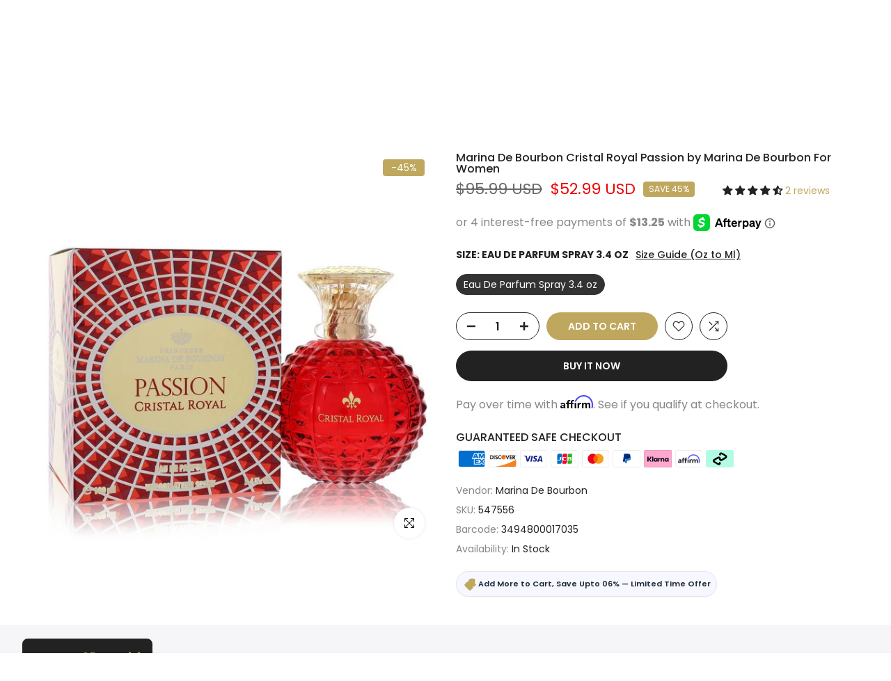

--- FILE ---
content_type: text/html; charset=utf-8
request_url: https://theperfumeshopusa.com/products/007-by-james-bond-for-men?view=a-configs
body_size: 5340
content:

<div id="theme-configs"><section id="shopify-section-template--25985917190457__main-qv" class="shopify-section t4s-section t4s-section-main t4s-section-main-product t4s_tp_flickity t4s-section-admn-fixed"><link href="//theperfumeshopusa.com/cdn/shop/t/19/assets/pre_flickityt4s.min.css?v=80452565481494416591766846473" rel="stylesheet" type="text/css" media="all" />
  <link href="//theperfumeshopusa.com/cdn/shop/t/19/assets/slider-settings.css?v=46721434436777892401766846482" rel="stylesheet" type="text/css" media="all" />
  <link href="//theperfumeshopusa.com/cdn/shop/t/19/assets/main-product.css?v=58778127646595954411766846468" rel="stylesheet" type="text/css" media="all" />
  <link href="//theperfumeshopusa.com/cdn/shop/t/19/assets/qv-product.css?v=107094605699731225041766846477" rel="stylesheet" type="text/css" media="all" />
  <style>.t4s-drawer[aria-hidden=false] { z-index: 2000; }</style>
  
  <div class="t4s-container- t4s-product-quick-view t4s-product-media__one_media_size t4s-product-thumb-size__">
    <div data-product-featured='{"id":"9710081900857", "disableSwatch":false, "media": false,"enableHistoryState": false, "formID": "#product-form-9710081900857template--25985917190457__main-qv", "removeSoldout":false, "changeVariantByImg":true, "isNoPick":false,"hasSoldoutUnavailable":false,"enable_zoom_click_mb":null,"main_click":"null","canMediaGroup":false,"isGrouped":false,"available":false, "customBadge":null, "customBadgeHandle":null,"dateStart":1732125208, "compare_at_price":6099,"price":3099, "isPreoder":false, "showFirstMedia":false }' class="t4s-row t4s-row__product is-zoom-type__" data-t4s-zoom-main>
      <div class="t4s-col-md-6 t4s-col-12 t4s-col-item t4s-product__media-wrapper"><div data-product-single-media-group class="t4s-product__one_media t4s-pr">
                  <div data-t4s-gallery data-t4s-thumb-false data-main-media class="t4s-row t4s-g-0 t4s-product__media t4s_ratioadapt t4s_position_8 t4s_cover"><div data-product-single-media-wrapper data-main-slide class="t4s-col-12 t4s-col-item t4s-product__media-item  t4s-product__media-item--variant" data-media-id="41660702032185" data-nt-media-id="template--25985917190457__main-qv-41660702032185" data-media-type="image" data-grname="" data-grpvl="">
	<div data-t4s-gallery--open class="t4s_ratio t4s-product__media is-pswp-disable" style="--aspect-ratioapt:1.0;--mw-media:750px">
		<noscript><img src="//theperfumeshopusa.com/cdn/shop/files/007J0J.jpg?v=1732125208&amp;width=720" alt="007 by James Bond For Men Eau De Cologne Spray 1.6 oz" srcset="//theperfumeshopusa.com/cdn/shop/files/007J0J.jpg?v=1732125208&amp;width=288 288w, //theperfumeshopusa.com/cdn/shop/files/007J0J.jpg?v=1732125208&amp;width=576 576w" width="720" height="720" loading="lazy" class="t4s-img-noscript" sizes="(min-width: 1500px) 1500px, (min-width: 750px) calc((100vw - 11.5rem) / 2), calc(100vw - 4rem)"></noscript>
	   <img data-master="//theperfumeshopusa.com/cdn/shop/files/007J0J.jpg?v=1732125208" class="lazyloadt4s t4s-lz--fadeIn" data-src="//theperfumeshopusa.com/cdn/shop/files/007J0J.jpg?v=1732125208&width=1" data-widths="[100,200,400,600,700,800,900,1000,1200,1400,1600]" data-optimumx="2" data-sizes="auto" src="data:image/svg+xml,%3Csvg%20viewBox%3D%220%200%20750%20750%22%20xmlns%3D%22http%3A%2F%2Fwww.w3.org%2F2000%2Fsvg%22%3E%3C%2Fsvg%3E" width="750" height="750" alt="007 by James Bond For Men Eau De Cologne Spray 1.6 oz">
	   <span class="lazyloadt4s-loader"></span>
	</div>
</div></div>
                  <div data-product-single-badge data-sort="sale,new,soldout,preOrder,custom" class="t4s-single-product-badge lazyloadt4s t4s-pa t4s-pe-none t4s-op-0" data-rendert4s="css://theperfumeshopusa.com/cdn/shop/t/19/assets/single-pr-badge.css?v=152338222417729493651766846481"></div></div></div>
      <div data-t4s-zoom-info class="t4s-col-md-6 t4s-col-12 t4s-col-item t4s-product__info-wrapper t4s-pr">
        <div id="product-zoom-template--25985917190457__main-qv" class="t4s-product__zoom-wrapper"></div>
        <div id="ProductInfo-template--template--25985917190457__main-qv__main" data-t4s-scroll-me class="t4s-product__info-container t4s-op-0 t4s-current-scrollbar"><h1 class="t4s-product__title" style="--title-family:var(--font-family-1);--title-style:none;--title-size:16px;--title-weight:600;--title-line-height:1;--title-spacing:0px;--title-color:#222222;--title-color-hover:#56cfe1;" ><a href="/products/007-by-james-bond-for-men">007 by James Bond For Men</a></h1><div class="t4s-product__price-review" style="--price-size:22px;--price-weight:400;--price-color:#696969;--price-sale-color:#ec0101;">
<div class="t4s-product-price"data-pr-price data-product-price data-saletype="0" ><del>$60.99 USD</del> <ins>$30.99 USD</ins>
</div><a href="#t4s-tab-reviewtemplate--25985917190457__main-qv" class="t4s-product__review t4s-d-inline-block"><!-- Start of Judge.me code --> 
                          <div style='' class='jdgm-widget jdgm-preview-badge' data-id='9710081900857' style="pointer-events: none;"><div style='display:none' class='jdgm-prev-badge' data-average-rating='0.00' data-number-of-reviews='0' data-number-of-questions='0'> <span class='jdgm-prev-badge__stars' data-score='0.00' tabindex='0' aria-label='0.00 stars' role='button'> <span class='jdgm-star jdgm--off'></span><span class='jdgm-star jdgm--off'></span><span class='jdgm-star jdgm--off'></span><span class='jdgm-star jdgm--off'></span><span class='jdgm-star jdgm--off'></span> </span> <span class='jdgm-prev-badge__text'> No reviews </span> </div></div>  
                        <!-- End of Judge.me code --></a></div><div class="t4s-product__policies t4s-rte" data-product-policies><a href="/policies/shipping-policy">Shipping</a> calculated at checkout.
</div><style>
                  t4s-product-description{
                    padding-bottom: 10px;
                  }
                  t4s-product-description.is--less .t4s-rl-text{
                    display: block;
                  }
                  t4s-product-description.is--less .t4s-rm-text{
                    display: none;
                  }
                  t4s-product-description .t4s-product__description::after{
                    position: absolute;
                    content:"";
                    left:0;
                    right: 0;
                    bottom:0;
                    height: 20px;
                    background: linear-gradient(to top , rgba(255,255,255,0.5) 60%, transparent 100%);
                    transition: .3s linear;
                    pointer-events: none;
                  }
                  t4s-product-description.is--less .t4s-product__description::after{
                    opacity:0;
                  }
                  t4s-product-description [data-lm-content]{
                    max-height: var(--m-h);
                    overflow:hidden;
                    transition: .3s linear;
                  }
                  t4s-product-description button.is--show{
                    display: block
                  }
                  t4s-product-description .t4s-hidden{
                    display: none;
                  }
                  t4s-product-description button{
                    position: absolute;
                    left:50%;
                    right:0;
                    bottom: 0;
                    transform: translateX(-50%) translateY(50%);
                    width: fit-content;
                  }
                </style><div class="t4s-product-info__item t4s-product__description">
                      <div class="t4s-rte">
                        <p>Go kalles this summer with this vintage navy and white striped v-neck t-shirt from the Nike. Perfect for pairing with denim and white kicks for a stylish kalles vibe.</p>
                      </div>
                    </div><script>
                  if (!customElements.get('t4s-product-description')) {
                    class ProductDescription extends HTMLElement{
                      constructor(){
                        super();
                        this.lm_btn = this.querySelector('.t4s-pr-des-rm');
                        this.content = this.querySelector('[data-lm-content]');
                        this.m_h_content = parseInt(this.getAttribute('data-height'));


                        if(!this.lm_btn || !this.content || this.m_h_content < 0 ) return;
                        setTimeout(() => {
                          // console.dir(this.content.scrollHeight);
                          this.lm_btn.classList.toggle('is--show', parseInt(this.content.scrollHeight) > this.m_h_content);
                        },500)
                        this.lm_btn.addEventListener('click',()=>{
                          this.classList.contains('is--less') ? this.content.style.setProperty('--m-h', `${this.m_h_content}px`) : this.content.style.setProperty('--m-h', `${this.content.scrollHeight}px`)
                          this.classList.toggle('is--less');
                        })
                      }
                    }
                    customElements.define('t4s-product-description',ProductDescription);
                  }
                </script><div class="t4s-product-form__variants is-no-pick__false  is-remove-soldout-false is-btn-full-width__false is-btn-atc-txt-3 is-btn-ck-txt-3 is--fist-ratio-false" style=" --wishlist-color: #222222;--wishlist-hover-color: #56cfe1;--wishlist-active-color: #e81e1e;--compare-color: #222222;--compare-hover-color: #56cfe1;--compare-active-color: #222222;" >
  <div data-callBackVariant id="t4s-callBackVariantproduct-form-9710081900857template--25985917190457__main-qv"><form method="post" action="/cart/add" id="product-form-9710081900857template--25985917190457__main-qv" accept-charset="UTF-8" class="t4s-form__product has--form__swatch is--main-sticky" enctype="multipart/form-data" data-productid="9710081900857" novalidate="novalidate" data-type="add-to-cart-form" data-disable-swatch="false"><input type="hidden" name="form_type" value="product" /><input type="hidden" name="utf8" value="✓" /><link href="//theperfumeshopusa.com/cdn/shop/t/19/assets/swatch.css?v=160789345433628483301766846484" rel="stylesheet" type="text/css" media="all" />
        <select name="id" id="product-select-9710081900857template--25985917190457__main-qv" class="t4s-product__select t4s-d-none"><option value="50173823025465" data-mdid="41660702032185" data-incoming="false" data-inventoryQuantity="0" data-inventoryPolicy="deny" data-nextIncomingDate=""  selected="selected"  class="is--sold-out">Eau De Cologne Spray 1.6 oz</option></select>

        <div class="t4s-swatch t4s-color-mode__color is-sw-cl__round t4s-color-size__medium t4s-selector-mode__circle"><div data-swatch-option data-id="0" class="t4s-swatch__option is-t4s-name__size">
                <h4 class="t4s-swatch__title"><span>Size: <span data-current-value class="t4s-dib t4s-swatch__current">Eau De Cologne Spray 1.6 oz</span></span></h4>
                <div class="t4s-swatch__list"><div data-swatch-item class="t4s-swatch__item is--selected" data-value="Eau De Cologne Spray 1.6 oz">Eau De Cologne Spray 1.6 oz</div></div>
              </div></div><link href="//theperfumeshopusa.com/cdn/shop/t/19/assets/button-style.css?v=14170491694111950561766846437" rel="stylesheet" type="text/css" media="all" />
      <link href="//theperfumeshopusa.com/cdn/shop/t/19/assets/custom-effect.css?v=95852894293946033061766846445" rel="stylesheet" media="print" onload="this.media='all'"><div class="t4s-product-form__buttons" style="--pr-btn-round:40px;">
        <div class="t4s-d-flex t4s-flex-wrap"><input type="hidden" name="quantity" value="1"><!-- render t4s_wis_cp.liquid --><a href="/products/007-by-james-bond-for-men" data-tooltip="top" data-id="9710081900857" rel="nofollow" class="t4s-product-form__btn t4s-pr-wishlist" data-action-wishlist><span class="t4s-svg-pr-icon"><svg viewBox="0 0 24 24"><use xlink:href="#t4s-icon-wis"></use></svg></span><span class="t4s-text-pr">Add to Wishlist</span></a><a href="/products/007-by-james-bond-for-men" data-tooltip="top" data-id="9710081900857" data-handle="007-by-james-bond-for-men" rel="nofollow" class="t4s-product-form__btn t4s-pr-compare" data-action-compare><span class="t4s-svg-pr-icon"><svg class="t4s-svg-cp" viewBox="0 0 24 24"><use xlink:href="#t4s-icon-cp"></use></svg></span><span class="t4s-text-pr">Compare</span></a><button data-animation-atc='{ "ani":"t4s-ani-tada","time":6000 }' type="submit" name="add" data-atc-form class="t4s-product-form__submit t4s-btn t4s-btn-base t4s-btn-style-default t4s-btn-color-primary t4s-w-100 t4s-justify-content-center  t4s-btn-effect-sweep-to-bottom t4s-btn-loading__svg" aria-disabled="true" disabled="disabled"><span class="t4s-btn-atc_text">Out of stock</span>
              <span class="t4s-loading__spinner" hidden>
                <svg width="16" height="16" hidden class="t4s-svg-spinner" focusable="false" role="presentation" viewBox="0 0 66 66" xmlns="http://www.w3.org/2000/svg"><circle class="t4s-path" fill="none" stroke-width="6" cx="33" cy="33" r="30"></circle></svg>
              </span>
            </button></div><button data-class="t4s-mfp-btn-close-inline" data-id="t4s-pr-popup__notify-stock" data-storageid="notify-stock50173823025465" data-mfp-src data-open-mfp-ajax class="t4s-pr__notify-stock" type="button" data-notify-stock-btn data-variant-id="50173823025465" data-root-url="/">Notify Me When Available</button></div><input type="hidden" name="product-id" value="9710081900857" /><input type="hidden" name="section-id" value="template--25985917190457__main-qv" /></form><script type="application/json" class="pr_variants_json">[{"id":50173823025465,"title":"Eau De Cologne Spray 1.6 oz","option1":"Eau De Cologne Spray 1.6 oz","option2":null,"option3":null,"sku":"564506","requires_shipping":true,"taxable":true,"featured_image":{"id":49245327786297,"product_id":9710081900857,"position":1,"created_at":"2024-11-20T11:53:28-06:00","updated_at":"2024-11-20T11:53:28-06:00","alt":"007 by James Bond For Men Eau De Cologne Spray 1.6 oz","width":750,"height":750,"src":"\/\/theperfumeshopusa.com\/cdn\/shop\/files\/007J0J.jpg?v=1732125208","variant_ids":[50173823025465]},"available":false,"name":"007 by James Bond For Men - Eau De Cologne Spray 1.6 oz","public_title":"Eau De Cologne Spray 1.6 oz","options":["Eau De Cologne Spray 1.6 oz"],"price":3099,"weight":0,"compare_at_price":6099,"inventory_management":"shopify","barcode":"8005610711621","featured_media":{"alt":"007 by James Bond For Men Eau De Cologne Spray 1.6 oz","id":41660702032185,"position":1,"preview_image":{"aspect_ratio":1.0,"height":750,"width":750,"src":"\/\/theperfumeshopusa.com\/cdn\/shop\/files\/007J0J.jpg?v=1732125208"}},"requires_selling_plan":false,"selling_plan_allocations":[]}]</script>
      <script type="application/json" class="pr_options_json">[{"name":"Size","position":1,"values":["Eau De Cologne Spray 1.6 oz"]}]</script><link href="//theperfumeshopusa.com/cdn/shop/t/19/assets/ani-atc.min.css?v=133055140748028101731766846433" rel="stylesheet" media="print" onload="this.media='all'"></div>
</div><div class="t4s-extra-link" ><a class="t4s-ch" data-no-instant rel="nofollow" href="/products/007-by-james-bond-for-men" data-class="t4s-mfp-btn-close-inline" data-id="t4s-pr-popup__contact" data-storageid="contact_product9710081900857" data-open-mfp-ajax data-style="max-width:570px" data-mfp-src="/products/007-by-james-bond-for-men/?section_id=ajax_popup" data-phone='true'>Ask a Question</a></div><div class="t4s-product_meta" ><div class="t4s-option-wrapper">Size: <span class="t4s-productMeta__value t4s-option-value t4s-csecondary t4s-dib">Eau De Cologne Spray 1.6 oz</span></div><div class="t4s-sku-wrapper" data-product-sku>SKU: <span class="t4s-productMeta__value t4s-sku-value t4s-csecondary" data-product__sku-number>564506</span></div><div data-product-available class="t4s-available-wrapper">Availability: <span class="t4s-productMeta__value t4s-available-value">
                    <span data-available-status class="t4s-available-status t4s-csecondary t4s-dib  t4s-dn">
                      <span data-instock-status class="">In Stock</span>
                      <span data-preorder-status class="t4s-dn">Pre order</span>
                    </span>
                    <span data-soldout-status class="t4s-soldout-status t4s-csecondary t4s-dib">Out of stock</span>
                    </span></div><div class="t4s-collections-wrapper">Categories:
                    <a class="t4s-dib" href="/collections/james-bond">James Bond</a> <a class="t4s-dib" href="/collections/men-colognes">Men Colognes</a> <a class="t4s-dib" href="/collections/sale">Sale</a> </div></div><div class="t4s-product_social-share t4s-text-start" ><link href="//theperfumeshopusa.com/cdn/shop/t/19/assets/icon-social.css?v=76950054417889237641766846457" rel="stylesheet" type="text/css" media="all" />
                  <div class="t4s-product__social t4s-socials-block t4s-setts-color-true social-main-qv-6" style="--cl:#222222;--bg-cl:#56cfe1;--mgb: px;--mgb-mb: px; --bd-radius:0px;"><div class="t4s-socials t4s-socials-style-1 t4s-socials-size-extra_small t4s-setts-color-true t4s-row t4s-gx-md-20 t4s-gy-md-5 t4s-gx-6 t4s-gy-2"><div class="t4s-col-item t4s-col-auto">
     <a title='Share on Facebook' data-no-instant rel="noopener noreferrer nofollow" href="https://www.facebook.com/sharer/sharer.php?u=https://theperfumeshopusa.com/products/007-by-james-bond-for-men" target="_blank" class="facebook" data-tooltip="top"><svg class=" t4s-icon-facebook" role="presentation" viewBox="0 0 320 512"><path d="M279.14 288l14.22-92.66h-88.91v-60.13c0-25.35 12.42-50.06 52.24-50.06h40.42V6.26S260.43 0 225.36 0c-73.22 0-121.08 44.38-121.08 124.72v70.62H22.89V288h81.39v224h100.17V288z"/></svg></a>
    </div><div class="t4s-col-item t4s-col-auto">
          <a title='Share on Pinterest' data-no-instant rel="noopener noreferrer nofollow" href="http://pinterest.com/pin/create/button/?url=https://theperfumeshopusa.com/products/007-by-james-bond-for-men&amp;media=http://theperfumeshopusa.com/cdn/shop/files/007J0J.jpg?crop=center&height=1024&v=1732125208&width=1024&amp;description=007%20by%20James%20Bond%20For%20Men" target="_blank" class="pinterest" data-tooltip="top"><svg class=" t4s-icon-pinterest" role="presentation" viewBox="0 0 384 512"><path d="M204 6.5C101.4 6.5 0 74.9 0 185.6 0 256 39.6 296 63.6 296c9.9 0 15.6-27.6 15.6-35.4 0-9.3-23.7-29.1-23.7-67.8 0-80.4 61.2-137.4 140.4-137.4 68.1 0 118.5 38.7 118.5 109.8 0 53.1-21.3 152.7-90.3 152.7-24.9 0-46.2-18-46.2-43.8 0-37.8 26.4-74.4 26.4-113.4 0-66.2-93.9-54.2-93.9 25.8 0 16.8 2.1 35.4 9.6 50.7-13.8 59.4-42 147.9-42 209.1 0 18.9 2.7 37.5 4.5 56.4 3.4 3.8 1.7 3.4 6.9 1.5 50.4-69 48.6-82.5 71.4-172.8 12.3 23.4 44.1 36 69.3 36 106.2 0 153.9-103.5 153.9-196.8C384 71.3 298.2 6.5 204 6.5z"/></svg></a>
        </div></div>

</div></div></div>
      </div>
    </div> 
  </div></section><section id="shopify-section-template--25985917190457__main-qs" class="shopify-section t4s-section t4s-section-main t4s-section-main-product t4s-section-admn-fixed"><link href="//theperfumeshopusa.com/cdn/shop/t/19/assets/qs-product.css?v=28443009901869432391766846476" rel="stylesheet" type="text/css" media="all" />

<div class="t4s-product-quick-shop" data-product-featured='{"id":"9710081900857", "isQuickShopForm": true, "disableSwatch":false, "media": false,"enableHistoryState": false, "formID": "#product-form-9710081900857template--25985917190457__main-qs", "removeSoldout":false, "changeVariantByImg":true, "isNoPick":false,"hasSoldoutUnavailable":false,"enable_zoom_click_mb":false,"main_click":"none","canMediaGroup":false,"isGrouped":false,"hasIsotope":false,"available":false, "customBadge":null, "customBadgeHandle":null,"dateStart":1732125208, "compare_at_price":6099,"price":3099, "isPreoder":false }'>
    <div class="t4s-product-qs-inner"><h1 class="t4s-product-qs__title" style="--title-family:var(--font-family-1);--title-style:none;--title-size:16px;--title-weight:600;--title-line-height:1;--title-spacing:0px;--title-color:#222222;--title-color-hover:#56cfe1;" ><a href="/products/007-by-james-bond-for-men">007 by James Bond For Men</a></h1><div class="t4s-product-qs__price" style="--price-size:22px;--price-weight:400;--price-color:#696969;--price-sale-color:#ec0101;">
<div class="t4s-product-price"data-pr-price data-product-price data-saletype="2" ><del>$60.99 USD</del> <ins>$30.99 USD</ins>
 <span class="t4s-badge-price">SAVE $30.00 USD</span>
</div></div><div class="t4s-product-form__variants is-no-pick__false  is-remove-soldout-false is-btn-full-width__ is-btn-atc-txt-3 is-btn-ck-txt-3 is--fist-ratio-true" style=";--fit-ratio-img:1.0; --wishlist-color: #222222;--wishlist-hover-color: #56cfe1;--wishlist-active-color: #e81e1e;--compare-color: #222222;--compare-hover-color: #56cfe1;--compare-active-color: #222222;" >
  <div data-callBackVariant id="t4s-callBackVariantproduct-form-9710081900857template--25985917190457__main-qs"><form method="post" action="/cart/add" id="product-form-9710081900857template--25985917190457__main-qs" accept-charset="UTF-8" class="t4s-form__product has--form__swatch is--main-sticky" enctype="multipart/form-data" data-productid="9710081900857" novalidate="novalidate" data-type="add-to-cart-form" data-disable-swatch="false"><input type="hidden" name="form_type" value="product" /><input type="hidden" name="utf8" value="✓" /><link href="//theperfumeshopusa.com/cdn/shop/t/19/assets/swatch.css?v=160789345433628483301766846484" rel="stylesheet" type="text/css" media="all" />
        <select name="id" id="product-select-9710081900857template--25985917190457__main-qs" class="t4s-product__select t4s-d-none"><option value="50173823025465" data-mdid="41660702032185" data-incoming="false" data-inventoryQuantity="0" data-inventoryPolicy="deny" data-nextIncomingDate=""  selected="selected"  class="is--sold-out">Eau De Cologne Spray 1.6 oz</option></select>

        <div class="t4s-swatch t4s-color-mode__variant_image t4s-color-size__large t4s-selector-mode__block"><div data-swatch-option data-id="0" class="t4s-swatch__option is-t4s-name__size">
                <h4 class="t4s-swatch__title"><span>Size: <span data-current-value class="t4s-dib t4s-swatch__current">Eau De Cologne Spray 1.6 oz</span></span></h4>
                <div class="t4s-swatch__list"><div data-swatch-item class="t4s-swatch__item is--selected" data-value="Eau De Cologne Spray 1.6 oz">Eau De Cologne Spray 1.6 oz</div></div>
              </div></div><link href="//theperfumeshopusa.com/cdn/shop/t/19/assets/button-style.css?v=14170491694111950561766846437" rel="stylesheet" type="text/css" media="all" />
      <link href="//theperfumeshopusa.com/cdn/shop/t/19/assets/custom-effect.css?v=95852894293946033061766846445" rel="stylesheet" media="print" onload="this.media='all'"><div class="t4s-product-form__buttons" style="--pr-btn-round:40px;">
        <div class="t4s-d-flex t4s-flex-wrap"><input type="hidden" name="quantity" value="1"><!-- render t4s_wis_cp.liquid --><a href="/products/007-by-james-bond-for-men" data-tooltip="top" data-id="9710081900857" rel="nofollow" class="t4s-product-form__btn t4s-pr-wishlist" data-action-wishlist><span class="t4s-svg-pr-icon"><svg viewBox="0 0 24 24"><use xlink:href="#t4s-icon-wis"></use></svg></span><span class="t4s-text-pr">Add to Wishlist</span></a><a href="/products/007-by-james-bond-for-men" data-tooltip="top" data-id="9710081900857" data-handle="007-by-james-bond-for-men" rel="nofollow" class="t4s-product-form__btn t4s-pr-compare" data-action-compare><span class="t4s-svg-pr-icon"><svg class="t4s-svg-cp" viewBox="0 0 24 24"><use xlink:href="#t4s-icon-cp"></use></svg></span><span class="t4s-text-pr">Compare</span></a><button data-animation-atc='{ "ani":"t4s-ani-shake","time":3000 }' type="submit" name="add" data-atc-form class="t4s-product-form__submit t4s-btn t4s-btn-base t4s-btn-style-default t4s-btn-color-primary t4s-w-100 t4s-justify-content-center  t4s-btn-effect-sweep-to-top t4s-btn-loading__svg" aria-disabled="true" disabled="disabled"><span class="t4s-btn-atc_text">Out of stock</span>
              <span class="t4s-loading__spinner" hidden>
                <svg width="16" height="16" hidden class="t4s-svg-spinner" focusable="false" role="presentation" viewBox="0 0 66 66" xmlns="http://www.w3.org/2000/svg"><circle class="t4s-path" fill="none" stroke-width="6" cx="33" cy="33" r="30"></circle></svg>
              </span>
            </button></div><button data-class="t4s-mfp-btn-close-inline" data-id="t4s-pr-popup__notify-stock" data-storageid="notify-stock50173823025465" data-mfp-src data-open-mfp-ajax class="t4s-pr__notify-stock" type="button" data-notify-stock-btn data-variant-id="50173823025465" data-root-url="/">Notify Me When Available</button></div><input type="hidden" name="product-id" value="9710081900857" /><input type="hidden" name="section-id" value="template--25985917190457__main-qs" /></form><script type="application/json" class="pr_variants_json">[{"id":50173823025465,"title":"Eau De Cologne Spray 1.6 oz","option1":"Eau De Cologne Spray 1.6 oz","option2":null,"option3":null,"sku":"564506","requires_shipping":true,"taxable":true,"featured_image":{"id":49245327786297,"product_id":9710081900857,"position":1,"created_at":"2024-11-20T11:53:28-06:00","updated_at":"2024-11-20T11:53:28-06:00","alt":"007 by James Bond For Men Eau De Cologne Spray 1.6 oz","width":750,"height":750,"src":"\/\/theperfumeshopusa.com\/cdn\/shop\/files\/007J0J.jpg?v=1732125208","variant_ids":[50173823025465]},"available":false,"name":"007 by James Bond For Men - Eau De Cologne Spray 1.6 oz","public_title":"Eau De Cologne Spray 1.6 oz","options":["Eau De Cologne Spray 1.6 oz"],"price":3099,"weight":0,"compare_at_price":6099,"inventory_management":"shopify","barcode":"8005610711621","featured_media":{"alt":"007 by James Bond For Men Eau De Cologne Spray 1.6 oz","id":41660702032185,"position":1,"preview_image":{"aspect_ratio":1.0,"height":750,"width":750,"src":"\/\/theperfumeshopusa.com\/cdn\/shop\/files\/007J0J.jpg?v=1732125208"}},"requires_selling_plan":false,"selling_plan_allocations":[]}]</script>
      <script type="application/json" class="pr_options_json">[{"name":"Size","position":1,"values":["Eau De Cologne Spray 1.6 oz"]}]</script><link href="//theperfumeshopusa.com/cdn/shop/t/19/assets/ani-atc.min.css?v=133055140748028101731766846433" rel="stylesheet" media="print" onload="this.media='all'"></div>
</div></div>
</div></section></div>


--- FILE ---
content_type: text/html; charset=utf-8
request_url: https://theperfumeshopusa.com/?section_id=search-hidden
body_size: 2053
content:
<div id="shopify-section-search-hidden" class="shopify-section"><div class="t4s-drawer__header">
    <span class="is--login" aria-hidden="false">Search Our Site</span>
    <button class="t4s-drawer__close" data-drawer-close aria-label="Close Search"><svg class="t4s-iconsvg-close" role="presentation" viewBox="0 0 16 14"><path d="M15 0L1 14m14 0L1 0" stroke="currentColor" fill="none" fill-rule="evenodd"></path></svg></button>
  </div>
  <form data-frm-search action="/search" method="get" class="t4s-mini-search__frm t4s-pr" role="search"><div data-cat-search class="t4s-mini-search__cat">
        <select data-name="product_type">
          <option value="*">All Categories</option><option value="Gift Wrap">Gift Wrap</option></select>
      </div><div class="t4s-mini-search__btns t4s-pr t4s-oh">
       <input type="hidden" name="resources[options][fields]" value="title,product_type,variants.title,vendor,variants.sku,tag">
      <input data-input-search class="t4s-mini-search__input" autocomplete="off" type="text" name="q" placeholder="Search">
      <button data-submit-search class="t4s-mini-search__submit t4s-btn-loading__svg" type="submit">
        <svg class="t4s-btn-op0" viewBox="0 0 18 19" width="16"><path fill-rule="evenodd" clip-rule="evenodd" d="M11.03 11.68A5.784 5.784 0 112.85 3.5a5.784 5.784 0 018.18 8.18zm.26 1.12a6.78 6.78 0 11.72-.7l5.4 5.4a.5.5 0 11-.71.7l-5.41-5.4z" fill="currentColor"></path></svg>
        <div class="t4s-loading__spinner t4s-dn">
          <svg width="16" height="16" aria-hidden="true" focusable="false" role="presentation" class="t4s-svg__spinner" viewBox="0 0 66 66" xmlns="http://www.w3.org/2000/svg"><circle class="t4s-path" fill="none" stroke-width="6" cx="33" cy="33" r="30"></circle></svg>
        </div>
      </button>
    </div><div data-listKey class="t4s-mini-search__keys">
        <span class="t4s-mini-search__label">Quick search:</span>
        <ul class="t4s-mini-search__listKey t4s-d-inline-block"><li class="t4s-d-inline-block"><a data-key='Women' href="/search?type=product&options%5Bunavailable_products%5D=&options%5Bprefix%5D=last&q=Women">Women, </a></li>
          <li class="t4s-d-inline-block"><a data-key='Men' href="/search?type=product&options%5Bunavailable_products%5D=&options%5Bprefix%5D=last&q=Men">Men, </a></li>
          <li class="t4s-d-inline-block"><a data-key='Gift Set' href="/search?type=product&options%5Bunavailable_products%5D=&options%5Bprefix%5D=last&q=Gift+Set">Gift Set, </a></li>
          <li class="t4s-d-inline-block"><a data-key='Travel Spray' href="/search?type=product&options%5Bunavailable_products%5D=&options%5Bprefix%5D=last&q=Travel+Spray">Travel Spray, </a></li>
          <li class="t4s-d-inline-block"><a data-key='Samples' href="/search?type=product&options%5Bunavailable_products%5D=&options%5Bprefix%5D=last&q=Samples">Samples, </a></li>
          <li class="t4s-d-inline-block"><a data-key='Brands' href="/search?type=product&options%5Bunavailable_products%5D=&options%5Bprefix%5D=last&q=Brands">Brands </a></li>
          </ul>
      </div></form><div data-title-search class="t4s-mini-search__title">Need some inspiration?</div><div class="t4s-drawer__content">
    <div class="t4s-drawer__main">
      <div data-t4s-scroll-me class="t4s-drawer__scroll t4s-current-scrollbar">

        <div data-skeleton-search class="t4s-skeleton_wrap t4s-dn"><div class="t4s-row t4s-space-item-inner">
            <div class="t4s-col-auto t4s-col-item t4s-widget_img_pr"><div class="t4s-skeleton_img"></div></div>
            <div class="t4s-col t4s-col-item t4s-widget_if_pr"><div class="t4s-skeleton_txt1"></div><div class="t4s-skeleton_txt2"></div></div>
          </div><div class="t4s-row t4s-space-item-inner">
            <div class="t4s-col-auto t4s-col-item t4s-widget_img_pr"><div class="t4s-skeleton_img"></div></div>
            <div class="t4s-col t4s-col-item t4s-widget_if_pr"><div class="t4s-skeleton_txt1"></div><div class="t4s-skeleton_txt2"></div></div>
          </div><div class="t4s-row t4s-space-item-inner">
            <div class="t4s-col-auto t4s-col-item t4s-widget_img_pr"><div class="t4s-skeleton_img"></div></div>
            <div class="t4s-col t4s-col-item t4s-widget_if_pr"><div class="t4s-skeleton_txt1"></div><div class="t4s-skeleton_txt2"></div></div>
          </div><div class="t4s-row t4s-space-item-inner">
            <div class="t4s-col-auto t4s-col-item t4s-widget_img_pr"><div class="t4s-skeleton_img"></div></div>
            <div class="t4s-col t4s-col-item t4s-widget_if_pr"><div class="t4s-skeleton_txt1"></div><div class="t4s-skeleton_txt2"></div></div>
          </div></div>
        <div data-results-search class="t4s-mini-search__content t4s_ratioadapt"><div class="t4s_complimentary__product t4s-row t4s-space-item-inner t4s-widget__pr">
  <div class="t4s-col-item t4s-col t4s-widget_img_pr"><a
        class="t4s-d-block t4s-pr t4s-oh t4s_ratio t4s-bg-11"
        href="/products/flowerbomb-by-viktor-rolf-for-women"
        style="background: url(//theperfumeshopusa.com/cdn/shop/files/Flowerbomb_by_Viktor_Rolf_For_Women_5ce2c38d-0bba-4f91-b230-18110c32191f.png?v=1737828812&width=1);--aspect-ratioapt: 0.8461538461538461"
      >
        <img
          class="lazyloadt4s"
          data-src="//theperfumeshopusa.com/cdn/shop/files/Flowerbomb_by_Viktor_Rolf_For_Women_5ce2c38d-0bba-4f91-b230-18110c32191f.png?v=1737828812&width=1"
          data-widths="[100,200,400,600,700]"
          data-optimumx="2"
          data-sizes="auto"
          src="[data-uri]"
          width="330"
          height="390"
          alt="Flowerbomb by Viktor &amp; Rolf For Women"
        >
      </a></div>
  <div class="t4s-col-item t4s-col t4s-widget_if_pr">
    <a href="/products/flowerbomb-by-viktor-rolf-for-women" class="t4s-d-block t4s-widget__pr-title">Flowerbomb by Viktor & Rolf For Women</a><div class="t4s-widget__pr-price"data-pr-price><span class="t4s-price__sale">$63.99 USD – $96.99 USD</span></div></div>
</div>
<div class="t4s_complimentary__product t4s-row t4s-space-item-inner t4s-widget__pr">
  <div class="t4s-col-item t4s-col t4s-widget_img_pr"><a
        class="t4s-d-block t4s-pr t4s-oh t4s_ratio t4s-bg-11"
        href="/products/angel-by-thierry-mugler-for-women"
        style="background: url(//theperfumeshopusa.com/cdn/shop/files/Angel_by_Thierry_Mugler_For_Women.webp?v=1763564783&width=1);--aspect-ratioapt: 0.8461538461538461"
      >
        <img
          class="lazyloadt4s"
          data-src="//theperfumeshopusa.com/cdn/shop/files/Angel_by_Thierry_Mugler_For_Women.webp?v=1763564783&width=1"
          data-widths="[100,200,400,600,700]"
          data-optimumx="2"
          data-sizes="auto"
          src="[data-uri]"
          width="330"
          height="390"
          alt="Angel by Thierry Mugler For Women"
        >
      </a></div>
  <div class="t4s-col-item t4s-col t4s-widget_if_pr">
    <a href="/products/angel-by-thierry-mugler-for-women" class="t4s-d-block t4s-widget__pr-title">Angel by Thierry Mugler For Women</a><div class="t4s-widget__pr-price"data-pr-price><span class="t4s-price__sale">$106.99 USD – $108.99 USD</span></div></div>
</div>
<div class="t4s_complimentary__product t4s-row t4s-space-item-inner t4s-widget__pr">
  <div class="t4s-col-item t4s-col t4s-widget_img_pr"><a
        class="t4s-d-block t4s-pr t4s-oh t4s_ratio t4s-bg-11"
        href="/products/ariana-grande-cloud-by-ariana-grande-for-women"
        style="background: url(//theperfumeshopusa.com/cdn/shop/files/agcl34w.jpg?v=1737799023&width=1);--aspect-ratioapt: 1.0"
      >
        <img
          class="lazyloadt4s"
          data-src="//theperfumeshopusa.com/cdn/shop/files/agcl34w.jpg?v=1737799023&width=1"
          data-widths="[100,200,400,600,700]"
          data-optimumx="2"
          data-sizes="auto"
          src="[data-uri]"
          width="750"
          height="750"
          alt="Ariana Grande Cloud by Ariana Grande For Women - Eau De Parfum Spray 3.4 oz"
        >
      </a></div>
  <div class="t4s-col-item t4s-col t4s-widget_if_pr">
    <a href="/products/ariana-grande-cloud-by-ariana-grande-for-women" class="t4s-d-block t4s-widget__pr-title">Ariana Grande Cloud by Ariana Grande For Women</a><div class="t4s-widget__pr-price"data-pr-price><span class="t4s-price__sale">$66.99 USD – $66.99 USD</span></div></div>
</div>
<div class="t4s_complimentary__product t4s-row t4s-space-item-inner t4s-widget__pr">
  <div class="t4s-col-item t4s-col t4s-widget_img_pr"><a
        class="t4s-d-block t4s-pr t4s-oh t4s_ratio t4s-bg-11"
        href="/products/viva-la-juicy-by-juicy-couture-for-women"
        style="background: url(//theperfumeshopusa.com/cdn/shop/files/VivaLaJuicybyJuicyCoutureForWomen_d9e1b9ae-de83-4a37-9cd9-8b26a4a6d590.png?v=1713377154&width=1);--aspect-ratioapt: 0.8461538461538461"
      >
        <img
          class="lazyloadt4s"
          data-src="//theperfumeshopusa.com/cdn/shop/files/VivaLaJuicybyJuicyCoutureForWomen_d9e1b9ae-de83-4a37-9cd9-8b26a4a6d590.png?v=1713377154&width=1"
          data-widths="[100,200,400,600,700]"
          data-optimumx="2"
          data-sizes="auto"
          src="[data-uri]"
          width="330"
          height="390"
          alt="Viva La Juicy by Juicy Couture For Women"
        >
      </a></div>
  <div class="t4s-col-item t4s-col t4s-widget_if_pr">
    <a href="/products/viva-la-juicy-by-juicy-couture-for-women" class="t4s-d-block t4s-widget__pr-title">Viva La Juicy by Juicy Couture For Women</a><div class="t4s-widget__pr-price"data-pr-price><span class="t4s-price__sale">$37.99 USD – $64.99 USD</span></div></div>
</div>
</div>
      </div>
    </div></div></div>

--- FILE ---
content_type: text/css
request_url: https://theperfumeshopusa.com/cdn/shop/t/19/assets/main-product.css?v=58778127646595954411766846468
body_size: 3132
content:
.t4s_ratio.t4s-product__media{max-width:var(--mw-media);margin:0 auto}.t4s-product__thumb-item:not(.is-nav-selected){opacity:.5;transition:transform .6s,opacity .6s}.t4s-product__thumb-item.is-nav-selected,.t4s-product__thumb-item:hover{opacity:1}.p-nav-ready>.flickityt4s-enabled{transform:none!important;height:auto!important}.t4s-product__info-container>:not(:last-child){margin-bottom:20px}.t4s-product__title{margin-bottom:10px!important;font-size:var(--title-size);font-weight:var(--title-weight);color:var(--title-color);font-family:var(--title-family);text-transform:var(--title-style);letter-spacing:var(--title-spacing);line-height:var(--title-line-height)}.t4s-product__title a,.t4s-product .t4s-product__title a{color:inherit}.t4s-product__title a:hover,.t4s-product .t4s-product__title a:hover{color:var(--title-color-hover)}.t4s-product-form__submit.is--disabled{opacity:.5}.is-no-pick__true .t4s-product-price{display:none}.t4s-price__unit{margin-top:5px;font-size:calc(var(--price-size) * .75)}.t4s-product__info-container>.t4s-pr-vendor:first-child{margin-top:2px}.t4s-pr-vendor>a{padding:10px;background-color:#fff;box-shadow:0 0 2px #0000001f;transition:.3s;min-width:50px;font-weight:500;font-size:15px}.t4s-pr-vendor.has-img__vendor>a{min-width:auto;min-height:70px}.t4s-pr-vendor>a:hover{box-shadow:0 0 6px #00000024}.t4s-extra-link{font-weight:600}.t4s-extra-link>a{margin-right:20px}.rtl_true .t4s-extra-link>a{margin-right:0;margin-left:20px}@media (min-width: 768px){.t4s-product__info-container--sticky{position:sticky;top:3rem;z-index:2}}@media (min-width: 1025px){.t4s-product-thumb-size__small{--t4s-thumb-w: 60px}.t4s-product-thumb-size__medium{--t4s-thumb-w: 80px}.t4s-product-thumb-size__large{--t4s-thumb-w: 100px}.t4s-product-media__thumbnails_left .t4s-col-thumb,.t4s-product-media__thumbnails_right .t4s-col-thumb{width:var(--t4s-thumb-w)}.t4s-product-media__thumbnails_left .t4s-col-thumb{margin-right:10px}.t4s-product-media__thumbnails_right .t4s-col-thumb{margin-left:10px}.t4s-product-media__thumbnails_left .t4s-col-thumb .t4s-row,.t4s-product-media__thumbnails_right .t4s-col-thumb .t4s-row{flex-wrap:wrap}.t4s-product-media__thumbnails_left .t4s-col-thumb .t4s-row>.t4s-col-item,.t4s-product-media__thumbnails_right .t4s-col-thumb .t4s-row>.t4s-col-item{width:100%;margin-top:0;margin-bottom:10px}.t4s-product-media__thumbnails_left .t4s-col-thumb .t4s-row>.t4s-col-item:last-child,.t4s-product-media__thumbnails_right .t4s-col-thumb .t4s-row>.t4s-col-item:last-child{margin-bottom:0}.t4s-product-media__thumbnails_left [data-thumb__frame],.t4s-product-media__thumbnails_right [data-thumb__frame]{position:absolute;width:100%;height:100%;max-width:80px}button.btn_pnav_prev,button.btn_pnav_next{position:absolute;top:auto;bottom:0;left:0}button.btn_pnav_next{right:0;left:auto}}.t4s-inventory_qty .t4s-inventory_progressbar{position:relative;height:12px;background-color:#e5e5e5;box-shadow:inset 0 1px 2px #0000001a;border-radius:5px;margin:15px auto 20px}.t4s-inventory_qty .t4s-inventory_progressbar>div{background-color:#d95350;height:12px;background-image:-webkit-linear-gradient(45deg,rgba(255,255,255,.15) 25%,transparent 25%,transparent 50%,rgba(255,255,255,.15) 50%,rgba(255,255,255,.15) 75%,transparent 75%,transparent);background-image:linear-gradient(45deg,#ffffff26 25%,#0000 25% 50%,#ffffff26 50% 75%,#0000 75%,#0000);background-size:40px 40px;transition:width 1s;animation:2s linear infinite progress_bar}@-webkit-keyframes progress_bar{0%{background-position:0 0}to{background-position:40px 0}}@keyframes progress_bar{0%{background-position:0 0}to{background-position:40px 0}}.t4s-featured-product .t4s-pr-group-btns,.t4s-section-main-product .t4s-pr-group-btns{--btn-size: 40px;--icon-size: 12px;--btn-pd: 10px;position:absolute;bottom:0;right:0;z-index:2;display:flex;padding:var(--btn-pd);opacity:1;transition:opacity .35s;pointer-events:none}.t4s-featured-product .t4s-pr-group-btns>button,.t4s-section-main-product .t4s-pr-group-btns>button{background-color:var(--t4s-light-color);box-shadow:0 0 5px #00000017;color:var(--secondary-color);min-width:var(--btn-size);height:var(--btn-size);padding:0;flex-direction:row-reverse;align-items:center;flex-wrap:nowrap;overflow:hidden;border-radius:var(--btn-radius);pointer-events:auto}.t4s-featured-product .t4s-pr-group-btns>button>.t4s-pr__icon-btn,.t4s-section-main-product .t4s-pr-group-btns>button>.t4s-pr__icon-btn{width:var(--btn-size);height:var(--btn-size);line-height:1;display:inline-flex;justify-content:center;align-items:center}.t4s-featured-product .t4s-pr-group-btns>button>.t4s-pr__icon-btn svg,.t4s-section-main-product .t4s-pr-group-btns>button>.t4s-pr__icon-btn svg{width:var(--icon-size);height:auto}.t4s-featured-product .t4s-pr-group-btns>button>.t4s-pr__text-btn,.t4s-section-main-product .t4s-pr-group-btns>button>.t4s-pr__text-btn{font-size:var(--icon-size);overflow:hidden;padding:0;max-width:0;white-space:nowrap;transition:padding 356ms cubic-bezier(.4,0,.2,1),max-width 356ms cubic-bezier(.4,0,.2,1)}.t4s-featured-product .t4s-pr-group-btns>button:hover>.t4s-pr__text-btn,.t4s-section-main-product .t4s-pr-group-btns>button:hover>.t4s-pr__text-btn{padding-inline-start:10px;max-width:290px}.t4s-featured-product .t4s-pr-group-btns>button:not(:last-child),.t4s-section-main-product .t4s-pr-group-btns>button:not(:last-child){margin-right:10px}.is-shopify-xr__showing .t4s-pr__view-in-space{margin-right:0!important}.t4s-featured-product .t4s-pr-group-btns>button.t4s-pr__360-btn>.t4s-pr__icon-btn svg,.t4s-section-main-product .t4s-pr-group-btns>button.t4s-pr__360-btn>.t4s-pr__icon-btn svg{--icon-size-360: calc(var(--icon-size) + 2px);width:var(--icon-size-360)}.t4s-featured-product .t4s-product__media-wrapper .t4s-flicky-slider .flickityt4s-page-dots,.t4s-main-product__content .t4s-flicky-slider .flickityt4s-page-dots{position:absolute;z-index:1;bottom:20px}@media (min-width: 768px){.t4s-featured-product .t4s-pr-group-btns,.t4s-section-main-product .t4s-pr-group-btns{--btn-size: 44px;--icon-size: 14px;--btn-pd: 15px;align-items:flex-end;flex-direction:column}.t4s-featured-product .t4s-pr-group-btns>button:not(:last-child),.t4s-section-main-product .t4s-pr-group-btns>button:not(:last-child){margin-right:0;margin-bottom:10px}.t4s-featured-product .t4s-pr-group-btns>button:hover>.t4s-pr__text-btn,.t4s-section-main-product .t4s-pr-group-btns>button:hover>.t4s-pr__text-btn{padding-inline-start:20px}.is-shopify-xr__showing .t4s-pr__view-in-space{margin-bottom:0!important}}.t4s-pr__view-in-space[data-shopify-xr-hidden]{display:none!important}.plyr--full-ui.plyr--video .plyr__control--overlaid,.shopify-model-viewer-ui .shopify-model-viewer-ui__button--poster{border-radius:50%}.shopify-model-viewer-ui .shopify-model-viewer-ui__controls-area{border-radius:var(--btn-radius)}.plyr button{color:var(--secondary-color)!important}.plyr--full-ui a,.plyr--full-ui button,.plyr--full-ui input,.plyr--full-ui label{pointer-events:auto!important}@media (max-width: 767px){.t4s-product__info-wrapper{margin-top:25px}}@media (min-width: 768px){.t4s-product-media__one_column .t4s-product__media-item{position:relative}.t4s-product-media__one_column .t4s-product__media-item:not(.is--media-hide):not(.is--media-last):not(:last-child){margin-bottom:30px}.t4s-product__zoom-wrapper{position:sticky;top:3rem;z-index:4}.isotopet4s.isotopet4s-later[data-main-media]{display:block}.isotopet4s.isotopet4s-later[data-main-media]>.t4s-product__media-item{float:left;position:relative}.isotopet4s.isotopet4s-later[data-main-media]:after{content:"";display:table;clear:both}.t4s-product-media__combined_grid .t4s-product__media-wrapper [data-media-sizes=normal]>[data-index="0"],.t4s-product-media__combined_grid .t4s-product__media-wrapper [data-media-sizes=normal]>[data-index="1"],.t4s-product-media__combined_grid .t4s-product__media-wrapper [data-media-sizes=normal]>[data-index="2"],.t4s-product-media__combined_grid .t4s-product__media-wrapper [data-media-sizes="5"]>[data-index="0"],.t4s-product-media__combined_grid .t4s-product__media-wrapper [data-media-sizes="5"]>[data-index="1"],.t4s-product-media__combined_grid .t4s-product__media-wrapper [data-media-sizes="5"]>[data-index="2"]{width:33.33333333%}.t4s-product-media__combined_grid .t4s-product__media-wrapper [data-media-sizes="3"]>[data-index="1"],.t4s-product-media__combined_grid .t4s-product__media-wrapper [data-media-sizes="3"]>[data-index="2"],.t4s-product-media__combined_grid .t4s-product__media-wrapper [data-media-sizes=normal]>[data-index="4"],.t4s-product-media__combined_grid .t4s-product__media-wrapper [data-media-sizes=normal]>[data-index="5"]{width:50%}}button.t4s-product-form__submit[disabled=disabled],button.t4s-product-form__submit[aria-disabled=true]{opacity:.5;animation:none!important}button.t4s-product-form__submit[disabled=disabled]{pointer-events:none}.t4s-badge-price{color:var(--sale-badge-color);background-color:var(--sale-badge-background);border-radius:4px;padding:4px 8px;margin:0 5px;line-height:1.2;font-size:12px;position:relative;top:-3px;display:inline-block}.t4s-incoming__mess{font-weight:500;color:var(--secondary-color);margin-bottom:15px;font-size:14px}.t4s-product-form__buttons{display:inline-flex;flex-direction:column;width:100%}.t4s-product-form__buttons .t4s-quantity-wrapper,.t4s-product-form__buttons .t4s-pr-wishlist,.t4s-product-form__buttons .t4s-pr-compare,.t4s-product-form__buttons .t4s-product-form__submit,.t4s-product-form__buttons .shopify-payment-button__button--unbranded,.t4s-product-form__buttons .shopify-payment-button__button--branded,.t4s-product-form__buttons .shopify-payment-button__more-options,.t4s-product-form__buttons .t4s-pr__notify-stock{border-radius:var(--pr-btn-round)!important}.t4s-product-form__buttons .t4s-btn-style-outline:after{border-radius:var(--pr-btn-round)!important}.t4s-product-form__buttons .shopify-payment-button__more-options{color:var(--secondary-color)!important}.t4s-product-form__buttons .shopify-payment-button__more-options:hover{color:var(--secondary-color)!important;background-color:#f5f5f5}.t4s-product-form__buttons .t4s-quantity-wrapper{min-width:120px;width:120px;height:40px;border:1px solid var(--secondary-color);text-align:center;display:inline-block;position:relative;margin-right:10px;order:1}.t4s-product-form__buttons .t4s-pr__notify-stock,.t4s-product-form__buttons .shopify-payment-button{margin-top:15px}.t4s-product-form__buttons .t4s-quantity-wrapper input.t4s-quantity-input[type=number]{width:35px;border:0px;height:38px;background:0px 0px;padding:0;font-weight:600;font-size:16px;color:var(--secondary-color);text-align:center}.t4s-product-form__buttons .t4s-quantity-wrapper button{position:absolute;display:block;padding:0;top:0;width:30px;height:40px;line-height:40px;border:0;background:0 0;color:var(--secondary-color)}.t4s-product-form__buttons .t4s-quantity-wrapper button:hover{color:var(--accent-color);border:0;background:0 0}.t4s-product-form__buttons .t4s-quantity-wrapper button svg{width:12px;height:12px;stroke-width:2}.t4s-product-form__buttons .t4s-quantity-wrapper .is--minus{left:0;text-align:left;padding-left:15px}.t4s-product-form__buttons .t4s-quantity-wrapper .is--plus{right:0;text-align:right;padding-right:15px}.t4s-product-form__buttons .t4s-pr-wishlist,.t4s-product-form__buttons .t4s-pr-compare{position:relative;min-width:40px;width:40px;height:40px;line-height:40px;margin-left:10px;color:var(--wishlist-color);border:1px solid var(--wishlist-color);text-align:center;transition:all .3s ease 0s;display:flex;align-items:center;justify-content:center;order:3}.t4s-product-form__buttons .t4s-pr-wishlist:hover{color:var(--wishlist-hover-color);border-color:var(--wishlist-hover-color)}.t4s-product-form__buttons .t4s-pr-wishlist.is--added{color:var(--wishlist-active-color);border-color:var(--wishlist-active-color)}.t4s-product-form__buttons .t4s-pr-wishlist .t4s-svg-pr-icon,.t4s-product-form__buttons .t4s-pr-compare .t4s-svg-pr-icon{display:flex;align-items:center;justify-content:center}.t4s-product-form__buttons .t4s-pr-wishlist .t4s-svg-pr-icon svg,.t4s-product-form__buttons .t4s-pr-compare .t4s-svg-pr-icon svg{width:18px;height:18px;fill:currentColor;pointer-events:none}.t4s-product-form__buttons .t4s-pr-wishlist .t4s-text-pr,.t4s-product-form__buttons .t4s-pr-compare .t4s-text-pr{display:none;color:var(--secondary-color)}.t4s-product-form__buttons .t4s-pr-compare.is--loading>span,.t4s-product-form__buttons .t4s-pr-wishlist.is--loading>span{opacity:0;visibility:hidden}.t4s-product-form__buttons .t4s-pr-compare.is--loading:before,.t4s-product-form__buttons .t4s-pr-wishlist.is--loading:before{width:16px;height:16px;border:1px solid;border-color:currentColor;border-top-color:transparent;border-radius:100%;opacity:1;-webkit-animation:.45s linear infinite spin;animation:.45s linear infinite spin;position:absolute;z-index:2;top:0;bottom:0;right:0;left:0;margin:auto;content:""}.t4s-product-form__buttons .t4s-pr-compare{color:var(--compare-color);border:1px solid var(--compare-color)}.t4s-product-form__buttons .t4s-pr-compare:hover{color:var(--compare-hover-color);border-color:var(--compare-hover-color)}.t4s-product-form__buttons .t4s-pr-compare.is--added{color:var(--compare-active-color);border-color:var(--compare-active-color)}.t4s-product_meta a,.t4s-product_meta .t4s-product__policies a{color:var(--secondary-color)}.t4s-product_meta a:hover,.t4s-product_meta .t4s-product__policies a:hover{color:var(--accent-color)}.t4s-product-form__buttons .t4s-product-form__submit{font-size:14px;font-weight:600;min-height:40px;padding:5px 25px;cursor:pointer;margin-top:20px;order:4}.t4s-product-form__buttons .t4s-product-form__submit svg.t4s-btn-icon{width:18px;height:18px;margin-left:0;margin-right:8px}.t4s-product-form__buttons .t4s-product-form__submit.t4s-btn-style-bordered{border-top:0;border-left:0;border-right:0;border-radius:0!important}.is-btn-atc-txt-1 .t4s-product-form__submit,.is-btn-ck-txt-1 .shopify-payment-button__button--unbranded,.is-btn-ck-txt-1 .t4s-pr__notify-stock{text-transform:lowercase}.is-btn-atc-txt-2 .t4s-product-form__submit,.is-btn-ck-txt-2 .shopify-payment-button__button--unbranded,.is-btn-ck-txt-2 .t4s-pr__notify-stock{text-transform:capitalize}.is-btn-atc-txt-3 .t4s-product-form__submit,.is-btn-ck-txt-3 .shopify-payment-button__button--unbranded,.is-btn-ck-txt-3 .t4s-pr__notify-stock{text-transform:uppercase}.t4s-product-form__buttons .shopify-payment-button__button--hidden{display:none}.t4s-product-form__buttons .t4s-pr__notify-stock,.t4s-product-form__buttons .shopify-payment-button__button--unbranded{font-size:14px;font-weight:600;min-height:40px;padding:5px 25px;cursor:pointer;color:var(--t4s-light-color);background-color:var(--secondary-color);transition:.3s}.t4s-pr__notify-stock.t4s-btn-color-light,.t4s-payment-button.t4s-btn-color-light .shopify-payment-button__button--unbranded{color:var(--t4s-dark-color);background-color:var(--t4s-light-color)}.t4s-pr__notify-stock.t4s-btn-color-dark,.t4s-payment-button.t4s-btn-color-dark .shopify-payment-button__button--unbranded{color:var(--t4s-light-color);background-color:var(--t4s-dark-color)}.t4s-pr__notify-stock.t4s-btn-color-primary,.t4s-payment-button.t4s-btn-color-primary .shopify-payment-button__button--unbranded{color:var(--t4s-light-color);background-color:var(--accent-color)}.t4s-pr__notify-stock.t4s-btn-color-custom1,.t4s-pr__notify-stock.t4s-btn-color-custom2,.t4s-payment-button.t4s-btn-color-custom1 .shopify-payment-button__button--unbranded,.t4s-payment-button.t4s-btn-color-custom2 .shopify-payment-button__button--unbranded{color:var(--btn-color);background-color:var(--btn-background)}.t4s-product-form__buttons .t4s-pr__notify-stock:hover:not([disabled]),.t4s-product-form__buttons .t4s-pr__notify-stock:hover,.t4s-product-form__buttons.shopify-payment-button__button--unbranded:hover:not([disabled]),.t4s-product-form__buttons .shopify-payment-button__button--unbranded:hover{color:var(--t4s-light-color);background-color:var(--accent-color-hover)}.t4s-product-form__buttons .t4s-pr__notify-stock.t4s-btn-color-custom1:hover,.t4s-product-form__buttons .t4s-pr__notify-stock.t4s-btn-color-custom2:hover,.t4s-payment-button.t4s-btn-color-custom1 .shopify-payment-button__button--unbranded:hover,.t4s-payment-button.t4s-btn-color-custom1 .shopify-payment-button__button--unbranded:hover:not([disabled]),.t4s-payment-button.t4s-btn-color-custom2 .shopify-payment-button__button--unbranded:hover,.t4s-payment-button.t4s-btn-color-custom2 .shopify-payment-button__button--unbranded:hover:not([disabled]){color:var(--btn-color-hover);background-color:var(--btn-background-hover)}@media (min-width: 1025px){.t4s-product-form__buttons .t4s-product-form__submit{margin-top:0;order:2}.t4s-product-form__buttons>.t4s-flex-wrap{flex-wrap:nowrap!important}.t4s-product-form__variants.is-btn-full-width__false .t4s-product-form__buttons,.t4s-product-form__variants.is-btn-full-width__false .t4s-product-form__submit{width:auto;min-width:160px;max-width:100%}}.t4s-product__price-review{display:flex;flex-wrap:wrap;align-items:center;justify-content:space-between}.t4s-product__info-container .t4s-product-price{font-size:var(--price-size);line-height:var(--price-size);font-weight:var(--price-weight);color:var(--price-color)}.t4s-product__info-container .t4s-product-price ins{color:var(--price-sale-color);margin-left:6px;display:inline-block}.t4s-product__info-container .t4s-product-price .t4s-labrl-sale span{font-size:14px;color:var(--t4s-highlight-color);text-transform:uppercase;display:inline-block}.t4s-product__info-container .t4s-product-price span.t4s-txt-sale:not(.t4s-dn){color:var(--sale-badge-color);border-radius:4px;padding:4px 8px;margin:0 5px;line-height:1.2;background-color:var(--sale-badge-background);font-size:12px;position:relative;top:-3px}.t4s-form__product .t4s-product-price{margin-bottom:15px}.t4s-product__info-container .t4s-price-from{color:var(--price-color)}.t4s-product__info-container .t4s-price__sale{color:var(--price-sale-color)}.t4s-product_meta>div{margin-bottom:5px}.t4s-product__info-container .t4s-countdown__mess i,.t4s-pr_flash_sold i,.t4s-pr_counter i,.t4s-pr_delivery i,.t4s-inventory_message i{font-size:20px;margin-inline-end:5px;color:var(--secondary-color)}.t4s-product__info-container .t4s-countdown__mess img,.t4s-pr_flash_sold img,.t4s-pr_counter img,.t4s-pr_delivery img,.t4s-inventory_message img{max-width:25px;margin-inline-end:5px;width:100%}.t4s-pr_delivery span.t4s-start_delivery,.t4s-pr_delivery span.t4s-end_delivery{text-decoration:underline}.is--tab-design__accordion.is--tab-position__inner>.t4s-container{padding:0}.t4s-pr-mess_trust{font-size:var(--fs-mess-trust);font-weight:500;text-transform:uppercase;margin-bottom:10px}.t4s-pr_trust_seal img.t4s-img-tr__svg{padding:2.5px;width:auto;height:var(--height-img)}.t4s-pr_trust_seal img.t4s-img-tr__img{width:var(--max-w-img);height:auto}@media (max-width: 767px){.t4s-pr_trust_seal img.t4s-img-tr__img{width:100%}}.t4s-slider-btn-true .flickityt4s-button{display:inline-flex;justify-content:center;align-items:center}.t4s-product__media-wrapper .t4s-flicky-slider .flickityt4s-prev-next-button .flickityt4s-button-icon{width:14px}.t4s-product__media-wrapper .t4s-flicky-slider.t4s-slider-btn-medium .flickityt4s-prev-next-button .flickityt4s-button-icon{width:16px}.t4s-product__media-wrapper .t4s-flicky-slider.t4s-slider-btn-large .flickityt4s-prev-next-button .flickityt4s-button-icon{width:18px}.t4s-product__media-wrapper .t4s-flicky-slider .flickityt4s-prev-next-button.previous{left:15px}.t4s-product__media-wrapper .t4s-flicky-slider .flickityt4s-prev-next-button.next{right:15px}.t4s-product__media-wrapper .t4s-flicky-slider .flickityt4s-prev-next-button.previous,.t4s-product__media-wrapper .t4s-flicky-slider .flickityt4s-prev-next-button.next,.t4s-product__media-wrapper .t4s-flicky-slider:not(:hover) .flickityt4s-button.previous,.t4s-product__media-wrapper .t4s-flicky-slider:not(:hover) .flickityt4s-button.next,.t4s-product__media-wrapper .t4s-flicky-slider:not(:hover) .flickityt4s-button{-webkit-transform:translateX(0) translateY(-50%);-moz-transform:translateX(0) translateY(-50%);-ms-transform:translateX(0) translateY(-50%);-o-transform:translateX(0) translateY(-50%);transform:translate(0) translateY(-50%)}.t4s-product__media-wrapper .t4s-flicky-slider.t4s-slider-btn-rotate .flickityt4s-prev-next-button.previous,.t4s-product__media-wrapper .t4s-flicky-slider.t4s-slider-btn-rotate .flickityt4s-prev-next-button.next,.t4s-product__media-wrapper .t4s-flicky-slider.t4s-slider-btn-rotate:not(:hover) .flickityt4s-button.previous,.t4s-product__media-wrapper .t4s-flicky-slider.t4s-slider-btn-rotate:not(:hover) .flickityt4s-button.next,.t4s-product__media-wrapper .t4s-flicky-slider.t4s-slider-btn-rotate:not(:hover) .flickityt4s-button{-webkit-transform:translateX(0) rotate(45deg) translateY(-50%);-moz-transform:translateX(0) rotate(45deg) translateY(-50%);-ms-transform:translateX(0) rotate(45deg) translateY(-50%);-o-transform:translateX(0) rotate(45deg) translateY(-50%);transform:translate(0) rotate(45deg) translateY(-50%)}.t4s-product__media-wrapper .t4s-flicky-slider.t4s-slider-btn-rotate .flickityt4s-prev-next-button.next,.t4s-product__media-wrapper .t4s-flicky-slider.t4s-slider-btn-rotate:not(:hover) .flickityt4s-button.next{-webkit-transform:translateX(0) rotate(-45deg) translateY(-50%);-moz-transform:translateX(0) rotate(-45deg) translateY(-50%);-ms-transform:translateX(0) rotate(-45deg) translateY(-50%);-o-transform:translateX(0) rotate(-45deg) translateY(-50%);transform:translate(0) rotate(-45deg) translateY(-50%)}.t4s-product-tabs-wrapper .t4s-flicky-slider .flickityt4s-prev-next-button.previous{left:0;right:auto}.t4s-product-tabs-wrapper .t4s-flicky-slider .flickityt4s-prev-next-button.next{right:0;left:auto}.t4s-product-tabs-wrapper .t4s-flicky-slider .flickityt4s-prev-next-button.previous,.t4s-product-tabs-wrapper .t4s-flicky-slider .flickityt4s-prev-next-button.next,.t4s-product-tabs-wrapper .t4s-flicky-slider:not(:hover) .flickityt4s-button{-webkit-transform:translateX(0) translateY(-50%);-moz-transform:translateX(0) translateY(-50%);-ms-transform:translateX(0) translateY(-50%);-o-transform:translateX(0) translateY(-50%);transform:translate(0) translateY(-50%)}.t4s-product-tabs-wrapper .t4s-tabs-ul.t4s-flicky-slider{padding:0 30px}button.t4s-product__description_readm{padding:0;background-color:transparent!important;color:var(--secondary-color);margin:0 5px;text-decoration:underline}button.t4s-product__description_readm:hover{color:var(--accent-color)}.t4s-collections-wrapper a:not(:last-child):after,.t4s-tags-wrapper a:not(:last-child):after{content:", ";display:inline-block}.t4s-deferred-media .media-video,.t4s-deferred-media iframe{opacity:0}.t4s-deferred-media .plyr__video-wrapper .media-video,.t4s-deferred-media .plyr__video-wrapper iframe{opacity:1}@media (max-width: 767px){.t4s-product__media-wrapper .t4s-flicky-slider .flickityt4s-prev-next-button.previous{left:0}.t4s-product__media-wrapper .t4s-flicky-slider .flickityt4s-prev-next-button.next{right:0}}.t4s-complimentary>h3{font-size:16px;font-weight:600;color:var(--secondary-color);margin-bottom:15px}.t4s-complimentary_products{padding:0}.t4s-complimentary_product:not(:last-child){margin-bottom:15px}.t4s-complimentary_product .t4s-widget_img_pr{flex:0 0 auto;width:auto}.t4s-complimentary_product .t4s-widget_img_pr>a{width:70px;max-width:70px}.t4s-complimentary_product .t4s-widget_if_pr{margin-top:10px;padding-inline-start:0}.t4s-complimentary_product .t4s-widget__pr-title{font-family:var(--font-body-family);font-weight:400;margin-bottom:7px}.t4s_complimentary__product .t4s-widget__pr{display:flex;justify-content:center;align-items:center}.t4s_complimentary__product .t4s-pr-item-btn.t4s-pr-addtocart:hover{color:var(--atc-hover-cl);background-color:var(--accent-color-hover)}.t4s_complimentary__product .t4s-pr-item-btn.t4s-pr-addtocart{display:flex;align-items:center;justify-content:center;gap:10px;background-color:var(--accent-color);height:30px;width:30px;padding:17px;margin:0 15px;color:var(--t4s-light-color);line-height:1;border-radius:50%}.t4s_complimentary__product .t4s-pr-item-btn.t4s-pr-addtocart.dis{display:flex;align-items:center;justify-content:center;gap:10px;background-color:var(--soldout-badge-background);height:30px;width:30px;padding:17px;margin:0 15px;color:var(--soldout-badge-color);line-height:1;border-radius:50%}.t4s-svg-pr-icon{line-height:1;position:relative}.t4s_complimentary__product .t4s-pr-item-btn.t4s-pr-addtocart.is--loading .t4s-svg-pr-icon>svg{display:none}.t4s_complimentary__product .t4s-complimentary_product a.is--loading .t4s-svg-pr-icon:before{width:18px;height:18px;border:1px solid;border-color:currentColor;border-top-color:transparent;border-radius:100%;opacity:1;-webkit-animation:.45s linear infinite spin;animation:.45s linear infinite spin;position:absolute;z-index:2;top:-1px;bottom:0;right:0;left:-8px;transform:translate(-50%,-50%);margin:auto;content:""}
/*# sourceMappingURL=/cdn/shop/t/19/assets/main-product.css.map?v=58778127646595954411766846468 */
